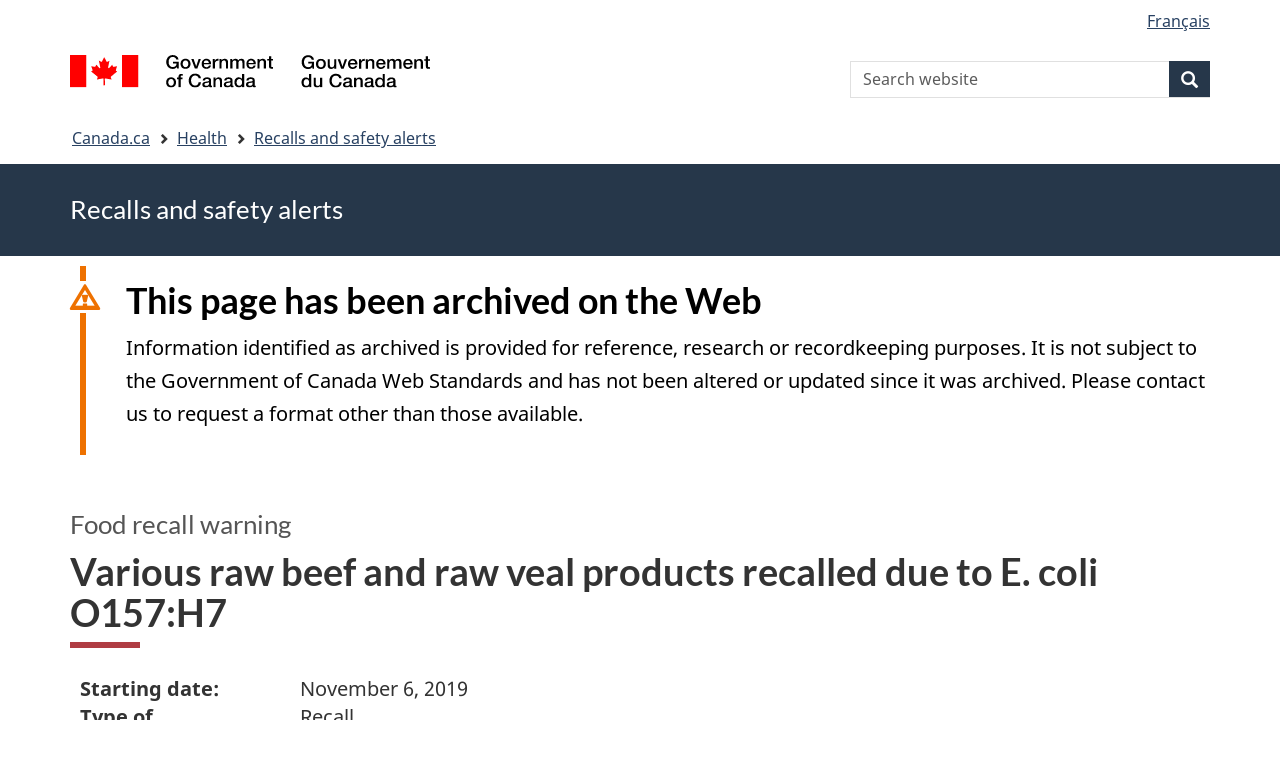

--- FILE ---
content_type: text/html; charset=UTF-8
request_url: https://recalls-rappels.canada.ca/en/alert-recall/various-raw-beef-and-raw-veal-products-recalled-due-e-coli-o157h7-0
body_size: 10452
content:
<!DOCTYPE html>
<!--[if lt IE 9]><html lang="en" dir="ltr" prefix="content: http://purl.org/rss/1.0/modules/content/  dc: http://purl.org/dc/terms/  foaf: http://xmlns.com/foaf/0.1/  og: http://ogp.me/ns#  rdfs: http://www.w3.org/2000/01/rdf-schema#  schema: http://schema.org/  sioc: http://rdfs.org/sioc/ns#  sioct: http://rdfs.org/sioc/types#  skos: http://www.w3.org/2004/02/skos/core#  xsd: http://www.w3.org/2001/XMLSchema# " class="no-js"><![endif]-->
<!--[if gt IE 8]><!-->
<html lang="en" dir="ltr" prefix="content: http://purl.org/rss/1.0/modules/content/  dc: http://purl.org/dc/terms/  foaf: http://xmlns.com/foaf/0.1/  og: http://ogp.me/ns#  rdfs: http://www.w3.org/2000/01/rdf-schema#  schema: http://schema.org/  sioc: http://rdfs.org/sioc/ns#  sioct: http://rdfs.org/sioc/types#  skos: http://www.w3.org/2004/02/skos/core#  xsd: http://www.w3.org/2001/XMLSchema# " class="no-js">
<!--<![endif]-->
  <head>
    <meta charset="utf-8" />
<script src="//assets.adobedtm.com/be5dfd287373/0127575cd23a/launch-f7c3e6060667.min.js"></script>
<script async src="https://www.googletagmanager.com/gtag/js?id=G-4G0Q3KXLHS"></script>
<script>window.dataLayer = window.dataLayer || [];function gtag(){dataLayer.push(arguments)};gtag("js", new Date());gtag("set", "developer_id.dMDhkMT", true);gtag("config", "G-4G0Q3KXLHS", {"groups":"default","linker":{"domains":["recalls-rappels.canada.ca"]},"page_placeholder":"PLACEHOLDER_page_location","allow_ad_personalization_signals":false});gtag("config", "UA-21671527-4", {"groups":"default","linker":{"domains":["recalls-rappels.canada.ca"]},"page_placeholder":"PLACEHOLDER_page_path","allow_ad_personalization_signals":false});</script>
<meta name="keywords" content="recalls, alerts, advisories, safety alerts, warnings, Food" />
<link rel="canonical" href="https://recalls-rappels.canada.ca/en/alert-recall/various-raw-beef-and-raw-veal-products-recalled-due-e-coli-o157h7-0" />
<link rel="image_src" href="/sites/default/files/2022-05/21-21-2921-RSA-Generic-TW-EN-02.png" />
<meta name="google" content="Fzix_kgZMZzHAoCK-HBQRIQI_id5sGSKx4hv4k9YGb4" />
<meta name="dcterms.title" content="Various raw beef and raw veal products recalled due to E. coli O157:H7 - Recalls, advisories and safety alerts – Canada.ca" />
<meta name="dcterms.creator" content="Government of Canada, Health Canada, Communications and Public Affairs Branch, Public Affairs Directorate" />
<meta name="dcterms.subject" content="Food" title="gccore" />
<meta name="dcterms.publisher" content="Government of Canada, Health Canada, CFIA" />
<meta name="dcterms.language" content="eng" title="ISO639-2/T" />
<meta name="dcterms.accessRights" content="2" />
<meta name="dcterms.modified" content="2019-11-06" title="W3CDTF" />
<meta name="dcterms.issued" content="2021-08-24" title="W3CDTF" />
<meta name="dcterms.spatial" content="Canada" />
<meta data-gc-analytics-owner="CFIA|N/A|N/A|N/A" />
<meta data-gc-analytics-topic="Food|N/A|N/A|N/A" />
<meta name="Generator" content="Drupal 10 (https://www.drupal.org)" />
<meta name="MobileOptimized" content="width" />
<meta name="HandheldFriendly" content="true" />
<meta name="viewport" content="width=device-width, initial-scale=1.0" />
<noscript><link rel="stylesheet" href="/libraries/wet-boew/css/noscript.min.css" />
</noscript><meta name="robots" content="noindex, nofollow" />
<meta name="dcterms.service" content="HC-SC_Recalls-Rappels" />
<link rel="icon" href="/themes/custom/gcext_wxt/favicon.ico" type="image/vnd.microsoft.icon" />
<link rel="alternate" hreflang="en" href="https://recalls-rappels.canada.ca/en/alert-recall/various-raw-beef-and-raw-veal-products-recalled-due-e-coli-o157h7-0" />

    <title>Various raw beef and raw veal products recalled due to E. coli O157:H7 - Canada.ca</title>
    <link rel="stylesheet" media="all" href="/sites/default/files/css/css_1FCDnbD1fNlE5kHM3tD7TAPniONw6b0LZlEJCPGxppY.css?delta=0&amp;language=en&amp;theme=gcext_wxt&amp;include=eJxlykEKgEAIAMAPGT5p0XArSlxUsP19nbp0HYbNMtJpYHdSKfMTYkaKIlMIlHA318bf-wnUne062Mkn5i4qy7a-6wGYkiSK" />
<link rel="stylesheet" media="all" href="/sites/default/files/css/css_WibVqX-D8pjqOQVxMNk0RIJrC1huYpnOo4oqBpg2Irw.css?delta=1&amp;language=en&amp;theme=gcext_wxt&amp;include=eJxlykEKgEAIAMAPGT5p0XArSlxUsP19nbp0HYbNMtJpYHdSKfMTYkaKIlMIlHA318bf-wnUne062Mkn5i4qy7a-6wGYkiSK" />

    <script src="https://use.fontawesome.com/releases/v5.13.1/js/all.js" defer crossorigin="anonymous"></script>
<script src="https://use.fontawesome.com/releases/v5.13.1/js/v4-shims.js" defer crossorigin="anonymous"></script>

  </head>
  <body class="path-node page-node-type-recall has-glyphicons gcext-wxt theme-gcweb">
    <nav>
      <ul id="wb-tphp">
        <li class="wb-slc">
          <a class="wb-sl" href="#wb-cont">
            Skip to main content
          </a>
        </li>
        <li class="wb-slc">
          <a class="wb-sl" href="#wb-info">
            Skip to "About government"
          </a>
        </li>
      </ul>
    </nav>
    
      <div class="dialog-off-canvas-main-canvas" data-off-canvas-main-canvas>
    
  
        <header class="navbar navbar-default" id="navbar">
      <div id="wb-bnr" class="container">
        <div class="row">
          <section id="wb-lng" class="col-xs-3 col-sm-12 pull-right text-right">
            <h2 class="wb-inv">Language selection</h2>
              <div class="region region-language-toggle">
    <section class="language-switcher-language-url block block-wxt-library block-wxt-language-blocklanguage-interface clearfix" id="block-gcext-wxt-languageswitcher" data-block-plugin-id="wxt_language_block:language_interface">
  
    

      <ul class="links list-inline mrgn-bttm-none">                    <li data-drupal-language="fr" data-drupal-link-system-path="node/44588" class="fr"><a href="/fr/node/44588" class="language-link" lang="fr" hreflang="fr" data-drupal-link-system-path="node/44588"><span class="hidden-xs">Français</span><abbr title="Français" class="visible-xs h3 mrgn-tp-sm mrgn-bttm-0 text-uppercase">fr</abbr></a></li></ul>
  </section>

  </div>

          </section>
            <div class="region col-xs-9 col-sm-5 col-md-4 region-banner">
      <div class="brand">
    <a href="https://canada.ca">
      <img id="header-logo" src='/libraries/theme-gcweb/assets/sig-blk-en.svg' alt="Government of Canada" />
    </a>
  </div>

  </div>

            <div class="region col-lg-offset-4 col-md-offset-4 col-sm-offset-2 col-xs-12 col-sm-5 col-md-4 region-search">
    <section  class="wxt-search-api-block-form block clearfix text-right" data-drupal-selector="wxt-search-api-block-form" novalidate="novalidate" id="wb-srch" data-block-plugin-id="wxt_search_form_block">
	
			<h2 class="block-title">Search</h2>
		

			<form action="/en/search/site" method="get" id="wxt-search-api-block-form" accept-charset="UTF-8" class="search-form search-block-form form-inline" role="search">
  <div class="form-item js-form-item form-type-search js-form-type-search form-item-search-api-fulltext js-form-item-search-api-fulltext form-no-label form-group">
      <label for="wb-srch-q" class="control-label sr-only">Search Website</label>
  
  
  <input data-drupal-selector="wb-srch-q" class="form-search form-control" placeholder="Search website" type="search" id="wb-srch-q" name="search_api_fulltext" value="" size="27" maxlength="128" />

  
  
  </div>
<div class="submit form-group js-form-wrapper form-wrapper" data-drupal-selector="edit-submit-container" id="edit-submit-container"><button class="btn-primary button js-form-submit form-submit btn icon-before" data-drupal-selector="wb-srch-sub" type="submit" id="wb-srch-sub" name="op" value="" title="Search"><span class="icon glyphicon glyphicon-search" aria-hidden="true"></span><span class="wb-inv">Search</span></button></div>

</form>

	</section>

  </div>

        </div>
      </div>
      <nav class="site-menu">
              <nav id="wb-bc" property="breadcrumb" aria-labelledby="breadcrumbTitle">
    <h2 id="breadcrumbTitle">You are here</h2>
    <div class="container">
      <ol class="breadcrumb">
                  <li >
                          <a href="https://www.canada.ca/en.html">Canada.ca</a>
                      </li>
                  <li >
                          <a href="https://www.canada.ca/en/services/health.html">Health</a>
                      </li>
                  <li >
                          <a href="/en">Recalls and safety alerts</a>
                      </li>
              </ol>
  </div>
</nav>



      </nav>
        <div class="region region-breadcrumb">
    
<div id="block-rsamsheader" data-block-plugin-id="block_content:04f07751-34db-4cb9-acea-056a549388b5" class="block block-block-content block-block-content04f07751-34db-4cb9-acea-056a549388b5 clearfix">
  
    

      
            <div class="field field--name-body field--type-text-with-summary field--label-hidden field--item"><div class="row row-no-gutters">
<div class="col-md-12 banner-top">
<div class="container">
<p><span class="h1-not" id="title" property="name">Recalls and safety alerts </span></p>
</div>
</div>
</div>
</div>
      
  </div>

  </div>

    </header>
  

  <div class="container">
    <div class="row">

            
            
                  <main property="mainContentOfPage"  class="col-md-12 main-container container js-quickedit-main-content">

                                <div class="region region-header">
    
<div id="block-archived" data-block-plugin-id="block_content:48d2bc9a-2ca2-405e-909a-302d40d96b36" class="block block-block-content block-block-content48d2bc9a-2ca2-405e-909a-302d40d96b36 clearfix">
  
    

      
            <div class="field field--name-body field--type-text-with-summary field--label-hidden field--item"><section class="alert alert-warning wb-inview" data-inview="archived-bnr" id="archived">
  <h2>This page has been archived on the Web
  </h2>
  <p>Information identified as archived is provided for reference, research or recordkeeping purposes. It is not subject to the Government of Canada Web Standards and has not been altered or updated since it was archived. Please contact us to request a format other than those available.
  </p>
</section>
<section class="wb-overlay modal-content overlay-def wb-bar-t" id="archived-bnr">
  <header>
    <h2 class="wb-inv">Archived
    </h2>
  </header>
  <p><a href="#archived">This page has been archived on the Web.</a>
  </p>
</section></div>
      
  </div>
        <div class="h3" id="wb-cont-nav">Food recall warning</div>
  
      <h1 class="gc-thickline" id="wb-cont">
<span>  Various raw beef and raw veal products recalled due to E. coli O157:H7 </span>
</h1>
  
<div data-drupal-messages-fallback class="hidden"></div>

  </div>

              
      <section>

                
                
                                      
                  
        
                          <a id="main-content"></a>
            <div class="region region-content">
        <div class="recall-alert-body">
    
            <div class="field field--name-body field--type-text-with-summary field--label-hidden field--item"><div id="cn-centre-col-inner">
			
			
			
						
            




<div id="awr_details_container">
	
						
	
	 
	
	<dl class="dlSide width65 " id="awr_details_header_container"><dt class=" paddingNone">Starting date:</dt>
			<dd class="paddingNone">November 6, 2019</dd>				
		 
			<dt class=" paddingNone">Type of communication:</dt>
			<dd class="paddingNone">Recall</dd>				
		 
			<dt class=" paddingNone">Alert sub-type:</dt>
			<dd class="paddingNone">Updated Food Recall Warning</dd>				
		 
			<dt class=" paddingNone">Subcategory:</dt>
			<dd class="paddingNone">Microbiological - E. coli O157:H7</dd>				
		 
			<dt class=" paddingNone">Hazard classification:</dt>
			<dd class="paddingNone">Class 1</dd>				
		 
			<dt class=" paddingNone">Source of recall:</dt>
			<dd class="paddingNone">Canadian Food Inspection Agency</dd>				
		 
			<dt class=" paddingNone">Recalling firm:</dt>
			<dd class="paddingNone">Al-Ghani Halal Meat, Al-Marwa Halal Meat, Choice Wholesale Meats Ltd.</dd>				
		 
			<dt class=" paddingNone">Distribution:</dt>
			<dd class="paddingNone">Ontario</dd>				
		 
			<dt class=" paddingNone">Extent of the product distribution:</dt>
			<dd class="paddingNone">Retail</dd>				
		 
			<dt class=" paddingNone">CFIA reference number:</dt>
			<dd class="paddingNone">13432</dd>				
			</dl><div class="clearfix"></div>
	
	<br>
    Last updated: <span>2019-11-27</span>
	<div class="clearfix"></div>
	
	
		
	<div class="clearfix"></div>
	
			
		<ul class="anchor"><li><a href="#details-details">
									Advisory details						</a>
					</li>
							
							 
					<li><a href="#you-vous">
									What you should do						</a>
					</li>
							
							 
					<li><a href="#who-personnes">
									Who is affected						</a>
					</li>
							
							 
					<li><a href="#background-contexte">
									Background						</a>
					</li>
							
							 
					<li><a href="#related-connexe">
									Related AWRs						</a>
					</li>
							
							 
					<li><a href="#media-medias">
									Media enquiries						</a>
					</li>
							
				
		</ul><div class="clearfix"></div>
		
	<div class="clearfix"></div>				
						
			<h2 class="mrgn-bttm-sm mrgn-tp-sm" id="details-details">Advisory details</h2>		
			
			<p>Ottawa, November 6, 2019 - The food recall warning issued on November 5, 2019 has been updated to include additional product information. This additional information was identified during the Canadian Food Inspection Agency's (CFIA) food safety investigation.</p>

<p>Industry is recalling various raw beef and raw veal products from the marketplace due to possible <em lang="la">E. coli</em> O157:H7 contamination.  Consumers should not consume and distributors, retailers and food service establishments such as hotels, restaurants, cafeterias, hospitals and nursing homes should not sell or use the recalled products described below.</p>

<p>The following products have been sold as indicated in the table below.</p>

<div></div>

<h2>Recalled products</h2>

<h3>Recalled products – Consumer</h3>

<table class="table table-bordered table gc-table provisional table"><thead><tr class="active"><th>Brand</th>
<th>Product</th>
<th>Size</th>
<th>UPC</th>
<th>Codes</th>
<th>Additional Information / Distribution</th>
</tr></thead><tr><td data-label="Brand">None – <br>
Al-Ghani Halal Meat</td>
<td data-label="Product">All Beef products</td>
<td data-label="Size">Variable<br>
(Clerk Served)</td>
<td data-label="UPC">None</td>
<td data-label="Codes">All units sold from November 21, 2018 up to and including December 15, 2018 and <br>
May 18, 2019 up to and including July 9, 2019</td>
<td data-label="Additional Information / Distribution">Sold at Al-Ghani Halal Meat, 125 Dundas St. E., Mississauga, ON </td>
</tr><tr><td data-label="Brand">None – <br>
Al-Ghani Halal Meat</td>
<td data-label="Product">All Veal products</td>
<td data-label="Size">Variable<br>
(Clerk Served)</td>
<td data-label="UPC">None</td>
<td data-label="Codes">All units sold from November 20, 2018 up to and including December 4, 2018 and <br>
May 28, 2019 up to and including June 27, 2019</td>
<td data-label="Additional Information / Distribution">Sold at Al-Ghani Halal Meat, 125 Dundas St. E., Mississauga, ON </td>
</tr><tr><td data-label="Brand">None – <br>
Al Marwa Halal Meat</td>
<td data-label="Product">Beef Boneless</td>
<td data-label="Size">Variable<br>
(Clerk Served)</td>
<td data-label="UPC">Starts with<br><span class="nowrap">0 200013</span></td>
<td data-label="Codes">All units sold with PACKED ON 18 NOV 21 up to and including 18 DEC 15 and <br>
19 MAY 18 up to and including 19 JUL 09</td>
<td data-label="Additional Information / Distribution">Sold at Al-Marwa Halal Meat, 20 Red Maple Dr., #6, Brampton, ON</td>
</tr><tr><td data-label="Brand">None – <br>
Al Marwa Halal Meat</td>
<td data-label="Product">Veal Boneles</td>
<td data-label="Size">Variable<br>
(Clerk Served)</td>
<td data-label="UPC">Starts with<br><span class="nowrap">0 200002</span></td>
<td data-label="Codes">All units sold with PACKED ON 18 NOV 20 up to and including 18 DEC 04 and <br>
19 MAY 28 up to and including 19 JUN 27</td>
<td data-label="Additional Information / Distribution">Sold at Al-Marwa Halal Meat, 20 Red Maple Dr., #6, Brampton, ON</td>
</tr><tr><td data-label="Brand">None – <br>
Al Marwa Halal Meat</td>
<td data-label="Product">Steak</td>
<td data-label="Size">Variable<br>
(Clerk Served)</td>
<td data-label="UPC">Starts with<br><span class="nowrap">0 200015</span></td>
<td data-label="Codes">All units sold with PACKED ON 18 NOV 21 up to and including 18 DEC 15 and <br>
19 MAY 18 up to and including 19 JUL 09</td>
<td data-label="Additional Information / Distribution">Sold at Al-Marwa Halal Meat, 20 Red Maple Dr., #6, Brampton, ON</td>
</tr><tr><td data-label="Brand">None – <br>
Al Marwa Halal Meat</td>
<td data-label="Product">Open Meat</td>
<td data-label="Size">Variable<br>
(Clerk Served)</td>
<td data-label="UPC">Starts with<br><span class="nowrap">0 200040</span></td>
<td data-label="Codes">All units sold with PACKED ON 18 NOV 21 up to and including 18 DEC 15 and <br>
19 MAY 18 up to and including 19 JUL 09</td>
<td data-label="Additional Information / Distribution">Sold at Al-Marwa Halal Meat, 20 Red Maple Dr., #6, Brampton, ON</td>
</tr><tr><td data-label="Brand">None – <br>
Al Marwa Halal Meat</td>
<td data-label="Product">Beef With Bone</td>
<td data-label="Size">Variable<br>
(Clerk Served)</td>
<td data-label="UPC">Starts with<br><span class="nowrap">0 200014</span></td>
<td data-label="Codes">All units sold with PACKED ON 18 NOV 21 up to and including 18 DEC 15 and <br>
19 MAY 18 up to and including 19 JUL 09</td>
<td data-label="Additional Information / Distribution">Sold at Al-Marwa Halal Meat, 20 Red Maple Dr., #6, Brampton, ON</td>
</tr><tr><td data-label="Brand">None – <br>
Al Marwa Halal Meat</td>
<td data-label="Product">Lean Ground Beef</td>
<td data-label="Size">Variable<br>
(Clerk Served)</td>
<td data-label="UPC">Starts with<br><span class="nowrap">0 200016</span></td>
<td data-label="Codes">All units sold with PACKED ON 18 NOV 21 up to and including 18 DEC 15 and <br>
19 MAY 18 up to and including 19 JUL 09</td>
<td data-label="Additional Information / Distribution">Sold at Al-Marwa Halal Meat, 20 Red Maple Dr., #6, Brampton, ON</td>
</tr><tr><td data-label="Brand">None – <br>
Al Marwa Halal Meat</td>
<td data-label="Product">Nihari With Bone</td>
<td data-label="Size">Variable<br>
(Clerk Served)</td>
<td data-label="UPC">Starts with<br><span class="nowrap">0 200027</span></td>
<td data-label="Codes">All units sold with PACKED ON 18 NOV 20 up to and including 18 DEC 15 and <br>
19 MAY 18 up to and including 19 JUL 09</td>
<td data-label="Additional Information / Distribution">Sold at Al-Marwa Halal Meat, 20 Red Maple Dr., #6, Brampton, ON</td>
</tr><tr><td data-label="Brand">None – <br>
Al Marwa Halal Meat</td>
<td data-label="Product">Veal T-Bone</td>
<td data-label="Size">Variable<br>
(Clerk Served)</td>
<td data-label="UPC">Starts with<br><span class="nowrap">0 200001</span></td>
<td data-label="Codes">All units sold with PACKED ON 18 NOV 20 up to and including 18 DEC 04 and <br>
19 MAY 28 up to and including 19 JUN 27</td>
<td data-label="Additional Information / Distribution">Sold at Al-Marwa Halal Meat, 20 Red Maple Dr., #6, Brampton, ON</td>
</tr><tr><td data-label="Brand">None – <br>
Al Marwa Halal Meat</td>
<td data-label="Product">Reg Veal Bone</td>
<td data-label="Size">Variable<br>
(Clerk Served)</td>
<td data-label="UPC">Starts with<br><span class="nowrap">0 200004</span></td>
<td data-label="Codes">All units sold with PACKED ON 18 NOV 20 up to and including 18 DEC 04 and <br>
19 MAY 28 up to and including 19 JUN 27</td>
<td data-label="Additional Information / Distribution">Sold at Al-Marwa Halal Meat, 20 Red Maple Dr., #6, Brampton, ON</td>
</tr><tr><td data-label="Brand">None – <br>
Al Marwa Halal Meat</td>
<td data-label="Product">Medium Ground Beef</td>
<td data-label="Size">Variable<br>
(Clerk Served)</td>
<td data-label="UPC">Starts with<br><span class="nowrap">0 200017</span></td>
<td data-label="Codes">All units sold with PACKED ON 18 NOV 20 up to and including 18 DEC 15 and <br>
19 MAY 18 up to and including 19 JUL 09</td>
<td data-label="Additional Information / Distribution">Sold at Al-Marwa Halal Meat, 20 Red Maple Dr., #6, Brampton, ON</td>
</tr><tr><td data-label="Brand">None – <br>
Al Marwa Halal Meat</td>
<td data-label="Product">Nihari Bnless</td>
<td data-label="Size">Variable<br>
(Clerk Served)</td>
<td data-label="UPC">Starts with<br><span class="nowrap">0 200028</span></td>
<td data-label="Codes">All units sold with PACKED ON 18 NOV 20 up to and including 18 DEC 15 and <br>
19 MAY 18 up to and including 19 JUL 09</td>
<td data-label="Additional Information / Distribution">Sold at Al-Marwa Halal Meat, 20 Red Maple Dr., #6, Brampton, ON</td>
</tr><tr><td data-label="Brand">None – <br>
Al Marwa Halal Meat</td>
<td data-label="Product">Beef Liver</td>
<td data-label="Size">Variable<br>
(Clerk Served)</td>
<td data-label="UPC">Starts with<br><span class="nowrap">0 200030</span></td>
<td data-label="Codes">All units sold with PACKED ON 19 MAY 31 up to and including  19 JUN 14</td>
<td data-label="Additional Information / Distribution">Sold at Al-Marwa Halal Meat, 20 Red Maple Dr., #6, Brampton, ON</td>
</tr><tr><td data-label="Brand">None - Choice Wholesale Meats Ltd.</td>
<td data-label="Product">Veal Rack Bone-In Frenched</td>
<td data-label="Size">Variable (vacuum-packed, frozen)</td>
<td data-label="UPC">Serial # 001930954777</td>
<td data-label="Codes">All "Packed Dates" from 2019-JN-06 to 2019-AU-08</td>
<td data-label="Additional Information / Distribution">Sold at Choice Wholesale Meats Ltd., 2877 Dufferin St., Toronto, ON</td>
</tr></table><h2 class="mrgn-bttm-sm mrgn-tp-sm" id="you-vous">What you should do</h2>		
			
			<p>If you think you became sick from consuming a recalled product, call your doctor.</p>

<p>Check to see if you have the recalled products in your home or establishment. Recalled products should be thrown out or returned to the location where they were purchased.</p>

<p>Food contaminated with <em lang="la">E. coli</em> O157:H7 may not look or smell spoiled but can still make you sick. Symptoms can include nausea, vomiting, mild to severe abdominal cramps and watery to bloody diarrhea. In severe cases of illness, some people may have seizures or strokes, need blood transfusions and kidney dialysis or live with permanent kidney damage. In severe cases of illness, people may die.</p>

<ul><li><a href="http://www.inspection.gc.ca/eng/1331151916451/1331152055552">Learn more about the health risks</a></li>
<li><a href="http://www.inspection.gc.ca/eng/1299856061207/1299856119191">Sign up for recall notifications by email and follow us on social media</a></li>
<li><a href="http://www.inspection.gc.ca/eng/1374439778888/1374821384212">View our detailed explanation of the food safety investigation and recall process</a></li>
<li><a href="http://www.inspection.gc.ca/eng/1299860523723/1299860643049">Report a food safety or labelling concern</a></li>
</ul><h2 class="mrgn-bttm-sm mrgn-tp-sm" id="who-personnes">Who is affected</h2>		
			
			<p>There have been no reported illnesses associated with the consumption of these products.</p>					
								
				
						
			<h2 class="mrgn-bttm-sm mrgn-tp-sm" id="background-contexte">Background</h2>		
			
			<p>This recall was triggered by the CFIA's inspection activities. The CFIA is conducting a food safety investigation, which may lead to the recall of other products. If other high-risk products are recalled, the CFIA will notify the public through updated Food Recall Warnings.</p>

<p>The CFIA is verifying that industry is removing the recalled products from the marketplace.</p>					
								
				
					
			<h2 class="mrgn-bttm-sm mrgn-tp-sm" id="related-connexe">Related AWRs</h2>            
			<div id="recent_awrs_table">
                                                                <div>
                    <div></div>
                        
                    <div>
                                                <div alt data-embed-button="media_browser" data-entity-embed-display="media_image" data-entity-embed-display-settings='{"image_style":"","image_link":""}' data-entity-type="media" data-entity-uuid="a2244b70-294d-4384-809d-c006ee94f13b" title="advisory_cat_1_24px.png" data-langcode="en" class="embedded-entity">  <img src="/sites/default/files/migrated/recall-alert-rappel-avis/img/advisorycat124px_17088.png" title="advisory_cat_1_24px.png" typeof="foaf:Image" class="img-responsive" alt>

</div>
</div>
                    
                    <div>
                    	<div>
                            <p class="awr_title">
                            	<a data-entity-substitution="canonical" data-entity-type="node" data-entity-uuid="ba8f88ed-3cef-470f-8fad-a28191129552" href="/en/alert-recall/various-raw-beef-and-raw-veal-products-recalled-due-e-coli-o157h7-3" title="  Various raw beef and raw veal products recalled due to E. coli O157:H7 ">
                            		Various raw beef and raw veal products recalled due to E. coli O157:H7                            	</a>
                            </p>
                            <p class="awr_info">2019-11-05 | Food</p>
                        </div>
                    </div>
                    
                    <div></div>              
                    
                    <div>
                        <div>
                            <span>Recall</span>
                        </div>                            
                    </div>
                    
                    <div></div>                  
                </div>
                                <div>
                    <div></div>
                        
                    <div>
                                                <div alt data-embed-button="media_browser" data-entity-embed-display="media_image" data-entity-embed-display-settings='{"image_style":"","image_link":""}' data-entity-type="media" data-entity-uuid="49bf796b-a9d1-408b-8c89-4dd855a9e90a" title="advisory_cat_1_24px.png" data-langcode="en" class="embedded-entity">  <img src="/sites/default/files/migrated/recall-alert-rappel-avis/img/advisorycat124px_17089.png" title="advisory_cat_1_24px.png" typeof="foaf:Image" class="img-responsive" alt>

</div>
</div>
                    
                    <div>
                    	<div>
                            <p class="awr_title">
                            	<a data-entity-substitution="canonical" data-entity-type="node" data-entity-uuid="898bad5c-778b-47b8-9090-45aa6a900c86" href="/en/alert-recall/various-raw-beef-and-raw-veal-products-recalled-due-e-coli-o157h7" title="  Various raw beef and raw veal products recalled due to E. coli O157:H7 ">
                            		Various raw beef and raw veal products recalled due to E. coli O157:H7                            	</a>
                            </p>
                            <p class="awr_info">2019-11-04 | Food</p>
                        </div>
                    </div>
                    
                    <div></div>              
                    
                    <div>
                        <div>
                            <span>Recall</span>
                        </div>                            
                    </div>
                    
                    <div></div>                  
                </div>
                                <div>
                    <div></div>
                        
                    <div>
                                                <div alt data-embed-button="media_browser" data-entity-embed-display="media_image" data-entity-embed-display-settings='{"image_style":"","image_link":""}' data-entity-type="media" data-entity-uuid="b47e0867-7df9-4269-b669-9dfcf90d2238" title="advisory_cat_1_24px.png" data-langcode="en" class="embedded-entity">  <img src="/sites/default/files/migrated/recall-alert-rappel-avis/img/advisorycat124px_17090.png" title="advisory_cat_1_24px.png" typeof="foaf:Image" class="img-responsive" alt>

</div>
</div>
                    
                    <div>
                    	<div>
                            <p class="awr_title">
                            	<a data-entity-substitution="canonical" data-entity-type="node" data-entity-uuid="848ef4ad-9c98-4f1d-bce3-e9009de41af8" href="/en/alert-recall/various-raw-beef-and-raw-veal-products-recalled-due-e-coli-o157h7-1" title="  Various raw beef and raw veal products recalled due to E. coli O157:H7 ">
                            		Various raw beef and raw veal products recalled due to E. coli O157:H7                            	</a>
                            </p>
                            <p class="awr_info">2019-10-30 | Food</p>
                        </div>
                    </div>
                    
                    <div></div>              
                    
                    <div>
                        <div>
                            <span>Recall</span>
                        </div>                            
                    </div>
                    
                    <div></div>                  
                </div>
                                <div>
                    <div></div>
                        
                    <div>
                                                <div alt data-embed-button="media_browser" data-entity-embed-display="media_image" data-entity-embed-display-settings='{"image_style":"","image_link":""}' data-entity-type="media" data-entity-uuid="73c8d05c-c277-4c8a-83de-148075e84727" title="advisory_cat_1_24px.png" data-langcode="en" class="embedded-entity">  <img src="/sites/default/files/migrated/recall-alert-rappel-avis/img/advisorycat124px_17091.png" title="advisory_cat_1_24px.png" typeof="foaf:Image" class="img-responsive" alt>

</div>
</div>
                    
                    <div>
                    	<div>
                            <p class="awr_title">
                            	<a data-entity-substitution="canonical" data-entity-type="node" data-entity-uuid="b2f4d410-c1f5-42c9-8077-e8a127f56e2e" href="/en/alert-recall/various-raw-beef-and-raw-veal-products-recalled-due-e-coli-o157h7-2" title="  Various raw beef and raw veal products recalled due to E. coli O157:H7 ">
                            		Various raw beef and raw veal products recalled due to E. coli O157:H7                            	</a>
                            </p>
                            <p class="awr_info">2019-10-29 | Food</p>
                        </div>
                    </div>
                    
                    <div></div>              
                    
                    <div>
                        <div>
                            <span>Recall</span>
                        </div>                            
                    </div>
                    
                    <div></div>                  
                </div>
                                <div>
                    <div></div>
                        
                    <div>
                                                <div alt data-embed-button="media_browser" data-entity-embed-display="media_image" data-entity-embed-display-settings='{"image_style":"","image_link":""}' data-entity-type="media" data-entity-uuid="19c9474e-de65-46b4-8832-96aacd097700" title="advisory_cat_1_24px.png" data-langcode="en" class="embedded-entity">  <img src="/sites/default/files/migrated/recall-alert-rappel-avis/img/advisorycat124px_17092.png" title="advisory_cat_1_24px.png" typeof="foaf:Image" class="img-responsive" alt>

</div>
</div>
                    
                    <div>
                    	<div>
                            <p class="awr_title">
                            	<a data-entity-substitution="canonical" data-entity-type="node" data-entity-uuid="3a1d0208-eb40-4ee9-addd-414e9c1f300b" href="/en/alert-recall/various-raw-beef-and-raw-veal-products-recalled-due-e-coli-o157h7-12" title="  Various raw beef and raw veal products recalled due to E. coli O157:H7 ">
                            		Various raw beef and raw veal products recalled due to E. coli O157:H7                            	</a>
                            </p>
                            <p class="awr_info">2019-10-28 | Food</p>
                        </div>
                    </div>
                    
                    <div></div>              
                    
                    <div>
                        <div>
                            <span>Recall</span>
                        </div>                            
                    </div>
                    
                    <div></div>                  
                </div>
                                <div>
                    <div></div>
                        
                    <div>
                                                <div alt data-embed-button="media_browser" data-entity-embed-display="media_image" data-entity-embed-display-settings='{"image_style":"","image_link":""}' data-entity-type="media" data-entity-uuid="9854e0b4-67c9-4b91-89a4-03d21e088bdc" title="advisory_cat_1_24px.png" data-langcode="en" class="embedded-entity">  <img src="/sites/default/files/migrated/recall-alert-rappel-avis/img/advisorycat124px_17093.png" title="advisory_cat_1_24px.png" typeof="foaf:Image" class="img-responsive" alt>

</div>
</div>
                    
                    <div>
                    	<div>
                            <p class="awr_title">
                            	<a data-entity-substitution="canonical" data-entity-type="node" data-entity-uuid="c3e5546f-1830-484a-a330-8a5a1f2684ed" href="/en/alert-recall/various-raw-beef-and-raw-veal-products-recalled-due-e-coli-o157h7-20" title="  Various raw beef and raw veal products recalled due to E. coli O157:H7 ">
                            		Various raw beef and raw veal products recalled due to E. coli O157:H7                            	</a>
                            </p>
                            <p class="awr_info">2019-10-25 | Food</p>
                        </div>
                    </div>
                    
                    <div></div>              
                    
                    <div>
                        <div>
                            <span>Recall</span>
                        </div>                            
                    </div>
                    
                    <div></div>                  
                </div>
                                <div>
                    <div></div>
                        
                    <div>
                                                <div alt data-embed-button="media_browser" data-entity-embed-display="media_image" data-entity-embed-display-settings='{"image_style":"","image_link":""}' data-entity-type="media" data-entity-uuid="09a15aca-0545-4b61-885a-04383f9e006b" title="advisory_cat_1_24px.png" data-langcode="en" class="embedded-entity">  <img src="/sites/default/files/migrated/recall-alert-rappel-avis/img/advisorycat124px_17094.png" title="advisory_cat_1_24px.png" typeof="foaf:Image" class="img-responsive" alt>

</div>
</div>
                    
                    <div>
                    	<div>
                            <p class="awr_title">
                            	<a data-entity-substitution="canonical" data-entity-type="node" data-entity-uuid="4e600c2f-ae94-4335-a6b7-74e28657c5d7" href="/en/alert-recall/various-raw-beef-and-raw-veal-products-recalled-due-e-coli-o157h7-13" title="  Various raw beef and raw veal products recalled due to E. coli O157:H7 ">
                            		Various raw beef and raw veal products recalled due to E. coli O157:H7                            	</a>
                            </p>
                            <p class="awr_info">2019-10-24 | Food</p>
                        </div>
                    </div>
                    
                    <div></div>              
                    
                    <div>
                        <div>
                            <span>Recall</span>
                        </div>                            
                    </div>
                    
                    <div></div>                  
                </div>
                                <div>
                    <div></div>
                        
                    <div>
                                                <div alt data-embed-button="media_browser" data-entity-embed-display="media_image" data-entity-embed-display-settings='{"image_style":"","image_link":""}' data-entity-type="media" data-entity-uuid="a624a53f-f0b0-4e89-8822-70dd69c6cb90" title="advisory_cat_1_24px.png" data-langcode="en" class="embedded-entity">  <img src="/sites/default/files/migrated/recall-alert-rappel-avis/img/advisorycat124px_17095.png" title="advisory_cat_1_24px.png" typeof="foaf:Image" class="img-responsive" alt>

</div>
</div>
                    
                    <div>
                    	<div>
                            <p class="awr_title">
                            	<a data-entity-substitution="canonical" data-entity-type="node" data-entity-uuid="63ea657c-396a-4a43-9fdb-6afd63efb814" href="/en/alert-recall/various-raw-beef-and-raw-veal-products-recalled-due-e-coli-o157h7-14" title="  Various raw beef and raw veal products recalled due to E. coli O157:H7 ">
                            		Various raw beef and raw veal products recalled due to E. coli O157:H7                            	</a>
                            </p>
                            <p class="awr_info">2019-10-23 | Food</p>
                        </div>
                    </div>
                    
                    <div></div>              
                    
                    <div>
                        <div>
                            <span>Recall</span>
                        </div>                            
                    </div>
                    
                    <div></div>                  
                </div>
                                <div>
                    <div></div>
                        
                    <div>
                                                <div alt data-embed-button="media_browser" data-entity-embed-display="media_image" data-entity-embed-display-settings='{"image_style":"","image_link":""}' data-entity-type="media" data-entity-uuid="d4bae06b-779a-499a-8848-91ca3e3624be" title="advisory_cat_1_24px.png" data-langcode="en" class="embedded-entity">  <img src="/sites/default/files/migrated/recall-alert-rappel-avis/img/advisorycat124px_17096.png" title="advisory_cat_1_24px.png" typeof="foaf:Image" class="img-responsive" alt>

</div>
</div>
                    
                    <div>
                    	<div>
                            <p class="awr_title">
                            	<a data-entity-substitution="canonical" data-entity-type="node" data-entity-uuid="ea9728b1-d3bc-46e6-82f3-3073fde3cba0" href="/en/alert-recall/various-raw-beef-and-raw-veal-products-recalled-due-e-coli-o157h7-21" title="  Various raw beef and raw veal products recalled due to E. coli O157:H7 ">
                            		Various raw beef and raw veal products recalled due to E. coli O157:H7                            	</a>
                            </p>
                            <p class="awr_info">2019-10-22 | Food</p>
                        </div>
                    </div>
                    
                    <div></div>              
                    
                    <div>
                        <div>
                            <span>Recall</span>
                        </div>                            
                    </div>
                    
                    <div></div>                  
                </div>
                                <div>
                    <div></div>
                        
                    <div>
                                                <div alt data-embed-button="media_browser" data-entity-embed-display="media_image" data-entity-embed-display-settings='{"image_style":"","image_link":""}' data-entity-type="media" data-entity-uuid="30f426e9-b20e-473d-9f62-02427a5b9103" title="advisory_cat_1_24px.png" data-langcode="en" class="embedded-entity">  <img src="/sites/default/files/migrated/recall-alert-rappel-avis/img/advisorycat124px_17097.png" title="advisory_cat_1_24px.png" typeof="foaf:Image" class="img-responsive" alt>

</div>
</div>
                    
                    <div>
                    	<div>
                            <p class="awr_title">
                            	<a data-entity-substitution="canonical" data-entity-type="node" data-entity-uuid="8459f27d-34cc-4aaa-a851-8c2396053041" href="/en/alert-recall/various-raw-beef-and-raw-veal-products-recalled-due-e-coli-o157h7-22" title="  Various raw beef and raw veal products recalled due to E. coli O157:H7 ">
                            		Various raw beef and raw veal products recalled due to E. coli O157:H7                            	</a>
                            </p>
                            <p class="awr_info">2019-10-21 | Food</p>
                        </div>
                    </div>
                    
                    <div></div>              
                    
                    <div>
                        <div>
                            <span>Recall</span>
                        </div>                            
                    </div>
                    
                    <div></div>                  
                </div>
                                <div>
                    <div></div>
                        
                    <div>
                                                <div alt data-embed-button="media_browser" data-entity-embed-display="media_image" data-entity-embed-display-settings='{"image_style":"","image_link":""}' data-entity-type="media" data-entity-uuid="ccfe1823-6dff-453b-be49-72e343d8bc1c" title="advisory_cat_1_24px.png" data-langcode="en" class="embedded-entity">  <img src="/sites/default/files/migrated/recall-alert-rappel-avis/img/advisorycat124px_17098.png" title="advisory_cat_1_24px.png" typeof="foaf:Image" class="img-responsive" alt>

</div>
</div>
                    
                    <div>
                    	<div>
                            <p class="awr_title">
                            	<a data-entity-substitution="canonical" data-entity-type="node" data-entity-uuid="8651fe67-a575-4a45-991d-44b2b232746e" href="/en/alert-recall/various-raw-beef-and-raw-veal-products-recalled-due-e-coli-o157h7-15" title="  Various raw beef and raw veal products recalled due to E. coli O157:H7 ">
                            		Various raw beef and raw veal products recalled due to E. coli O157:H7                            	</a>
                            </p>
                            <p class="awr_info">2019-10-19 | Food</p>
                        </div>
                    </div>
                    
                    <div></div>              
                    
                    <div>
                        <div>
                            <span>Recall</span>
                        </div>                            
                    </div>
                    
                    <div></div>                  
                </div>
                                <div>
                    <div></div>
                        
                    <div>
                                                <div alt data-embed-button="media_browser" data-entity-embed-display="media_image" data-entity-embed-display-settings='{"image_style":"","image_link":""}' data-entity-type="media" data-entity-uuid="0b9e492b-4263-447f-9d75-40aa5658edb7" title="advisory_cat_1_24px.png" data-langcode="en" class="embedded-entity">  <img src="/sites/default/files/migrated/recall-alert-rappel-avis/img/advisorycat124px_17099.png" title="advisory_cat_1_24px.png" typeof="foaf:Image" class="img-responsive" alt>

</div>
</div>
                    
                    <div>
                    	<div>
                            <p class="awr_title">
                            	<a data-entity-substitution="canonical" data-entity-type="node" data-entity-uuid="ba14e5ef-4709-4ed5-8025-b6e7a1708a0e" href="/en/alert-recall/various-raw-beef-and-raw-veal-products-recalled-due-e-coli-o157h7-19" title="  Various raw beef and raw veal products recalled due to E. coli O157:H7 ">
                            		Various raw beef and raw veal products recalled due to E. coli O157:H7                            	</a>
                            </p>
                            <p class="awr_info">2019-10-18 | Food</p>
                        </div>
                    </div>
                    
                    <div></div>              
                    
                    <div>
                        <div>
                            <span>Recall</span>
                        </div>                            
                    </div>
                    
                    <div></div>                  
                </div>
                                <div>
                    <div></div>
                        
                    <div>
                                                <div alt data-embed-button="media_browser" data-entity-embed-display="media_image" data-entity-embed-display-settings='{"image_style":"","image_link":""}' data-entity-type="media" data-entity-uuid="e8423947-a6c6-4b89-864b-2571924e9d89" title="advisory_cat_1_24px.png" data-langcode="en" class="embedded-entity">  <img src="/sites/default/files/migrated/recall-alert-rappel-avis/img/advisorycat124px_17100.png" title="advisory_cat_1_24px.png" typeof="foaf:Image" class="img-responsive" alt>

</div>
</div>
                    
                    <div>
                    	<div>
                            <p class="awr_title">
                            	<a data-entity-substitution="canonical" data-entity-type="node" data-entity-uuid="c3c61263-2b2b-4b7c-8065-f01cd36024b9" href="/en/alert-recall/various-raw-beef-and-raw-veal-products-recalled-due-e-coli-o157h7-18" title="  Various raw beef and raw veal products recalled due to E. coli O157:H7 ">
                            		Various raw beef and raw veal products recalled due to E. coli O157:H7                            	</a>
                            </p>
                            <p class="awr_info">2019-10-17 | Food</p>
                        </div>
                    </div>
                    
                    <div></div>              
                    
                    <div>
                        <div>
                            <span>Recall</span>
                        </div>                            
                    </div>
                    
                    <div></div>                  
                </div>
                                <div>
                    <div></div>
                        
                    <div>
                                                <div alt data-embed-button="media_browser" data-entity-embed-display="media_image" data-entity-embed-display-settings='{"image_style":"","image_link":""}' data-entity-type="media" data-entity-uuid="ec015d0d-4751-41ee-a061-849f0df96438" title="advisory_cat_1_24px.png" data-langcode="en" class="embedded-entity">  <img src="/sites/default/files/migrated/recall-alert-rappel-avis/img/advisorycat124px_17101.png" title="advisory_cat_1_24px.png" typeof="foaf:Image" class="img-responsive" alt>

</div>
</div>
                    
                    <div>
                    	<div>
                            <p class="awr_title">
                            	<a data-entity-substitution="canonical" data-entity-type="node" data-entity-uuid="e91fadd4-1d0b-4e75-80f1-398d7bc58799" href="/en/alert-recall/various-raw-beef-and-raw-veal-products-recalled-due-e-coli-o157h7-17" title="  Various raw beef and raw veal products recalled due to E. coli O157:H7 ">
                            		Various raw beef and raw veal products recalled due to E. coli O157:H7                            	</a>
                            </p>
                            <p class="awr_info">2019-10-16 | Food</p>
                        </div>
                    </div>
                    
                    <div></div>              
                    
                    <div>
                        <div>
                            <span>Recall</span>
                        </div>                            
                    </div>
                    
                    <div></div>                  
                </div>
                                <div>
                    <div></div>
                        
                    <div>
                                                <div alt data-embed-button="media_browser" data-entity-embed-display="media_image" data-entity-embed-display-settings='{"image_style":"","image_link":""}' data-entity-type="media" data-entity-uuid="0dcb5800-e5a6-4127-b463-90677ba34fbe" title="advisory_cat_1_24px.png" data-langcode="en" class="embedded-entity">  <img src="/sites/default/files/migrated/recall-alert-rappel-avis/img/advisorycat124px_17102.png" title="advisory_cat_1_24px.png" typeof="foaf:Image" class="img-responsive" alt>

</div>
</div>
                    
                    <div>
                    	<div>
                            <p class="awr_title">
                            	<a data-entity-substitution="canonical" data-entity-type="node" data-entity-uuid="032cef59-4b60-42e2-b429-e3aa87df9cdb" href="/en/alert-recall/various-raw-beef-and-raw-veal-products-recalled-due-e-coli-o157h7-16" title="  Various raw beef and raw veal products recalled due to E. coli O157:H7 ">
                            		Various raw beef and raw veal products recalled due to E. coli O157:H7                            	</a>
                            </p>
                            <p class="awr_info">2019-10-15 | Food</p>
                        </div>
                    </div>
                    
                    <div></div>              
                    
                    <div>
                        <div>
                            <span>Recall</span>
                        </div>                            
                    </div>
                    
                    <div></div>                  
                </div>
                                <div>
                    <div></div>
                        
                    <div>
                                                <div alt data-embed-button="media_browser" data-entity-embed-display="media_image" data-entity-embed-display-settings='{"image_style":"","image_link":""}' data-entity-type="media" data-entity-uuid="8c573f5c-b9da-4515-9862-2a0bfd371624" title="advisory_cat_1_24px.png" data-langcode="en" class="embedded-entity">  <img src="/sites/default/files/migrated/recall-alert-rappel-avis/img/advisorycat124px_17103.png" title="advisory_cat_1_24px.png" typeof="foaf:Image" class="img-responsive" alt>

</div>
</div>
                    
                    <div>
                    	<div>
                            <p class="awr_title">
                            	<a data-entity-substitution="canonical" data-entity-type="node" data-entity-uuid="06336358-2b56-4dff-a454-421ba63f1195" href="/en/alert-recall/various-raw-beef-and-raw-veal-products-recalled-due-e-coli-o157h7-9" title="  Various raw beef and raw veal products recalled due to E. coli O157:H7 ">
                            		Various raw beef and raw veal products recalled due to E. coli O157:H7                            	</a>
                            </p>
                            <p class="awr_info">2019-10-12 | Food</p>
                        </div>
                    </div>
                    
                    <div></div>              
                    
                    <div>
                        <div>
                            <span>Recall</span>
                        </div>                            
                    </div>
                    
                    <div></div>                  
                </div>
                                <div>
                    <div></div>
                        
                    <div>
                                                <div alt data-embed-button="media_browser" data-entity-embed-display="media_image" data-entity-embed-display-settings='{"image_style":"","image_link":""}' data-entity-type="media" data-entity-uuid="0047e70f-3099-49cd-9b78-9e1fd0024a66" title="advisory_cat_1_24px.png" data-langcode="en" class="embedded-entity">  <img src="/sites/default/files/migrated/recall-alert-rappel-avis/img/advisorycat124px_17104.png" title="advisory_cat_1_24px.png" typeof="foaf:Image" class="img-responsive" alt>

</div>
</div>
                    
                    <div>
                    	<div>
                            <p class="awr_title">
                            	<a data-entity-substitution="canonical" data-entity-type="node" data-entity-uuid="e54f53c2-bc09-4d13-9aa5-72e8ea9ff4e2" href="/en/alert-recall/various-raw-beef-and-raw-veal-products-recalled-due-e-coli-o157h7-11" title="  Various raw beef and raw veal products recalled due to E. coli O157:H7 ">
                            		Various raw beef and raw veal products recalled due to E. coli O157:H7                            	</a>
                            </p>
                            <p class="awr_info">2019-10-11 | Food</p>
                        </div>
                    </div>
                    
                    <div></div>              
                    
                    <div>
                        <div>
                            <span>Recall</span>
                        </div>                            
                    </div>
                    
                    <div></div>                  
                </div>
                                <div>
                    <div></div>
                        
                    <div>
                                                <div alt data-embed-button="media_browser" data-entity-embed-display="media_image" data-entity-embed-display-settings='{"image_style":"","image_link":""}' data-entity-type="media" data-entity-uuid="4c09c3d4-e5b6-4440-abd4-5e355858a27b" title="advisory_cat_1_24px.png" data-langcode="en" class="embedded-entity">  <img src="/sites/default/files/migrated/recall-alert-rappel-avis/img/advisorycat124px_17105.png" title="advisory_cat_1_24px.png" typeof="foaf:Image" class="img-responsive" alt>

</div>
</div>
                    
                    <div>
                    	<div>
                            <p class="awr_title">
                            	<a data-entity-substitution="canonical" data-entity-type="node" data-entity-uuid="fc2d9da1-bbe5-4e17-96da-3462d7393d72" href="/en/alert-recall/various-raw-beef-and-raw-veal-products-recalled-due-e-coli-o157h7-4" title="  Various raw beef and raw veal products recalled due to E. coli O157:H7 ">
                            		Various raw beef and raw veal products recalled due to E. coli O157:H7                            	</a>
                            </p>
                            <p class="awr_info">2019-10-10 | Food</p>
                        </div>
                    </div>
                    
                    <div></div>              
                    
                    <div>
                        <div>
                            <span>Recall</span>
                        </div>                            
                    </div>
                    
                    <div></div>                  
                </div>
                                <div>
                    <div></div>
                        
                    <div>
                                                <div alt data-embed-button="media_browser" data-entity-embed-display="media_image" data-entity-embed-display-settings='{"image_style":"","image_link":""}' data-entity-type="media" data-entity-uuid="b89c692d-c44e-45b9-bf59-899fe816df8d" title="advisory_cat_1_24px.png" data-langcode="en" class="embedded-entity">  <img src="/sites/default/files/migrated/recall-alert-rappel-avis/img/advisorycat124px_17106.png" title="advisory_cat_1_24px.png" typeof="foaf:Image" class="img-responsive" alt>

</div>
</div>
                    
                    <div>
                    	<div>
                            <p class="awr_title">
                            	<a data-entity-substitution="canonical" data-entity-type="node" data-entity-uuid="6ccc2d9d-c135-42ba-b188-a88fc0308a2b" href="/en/alert-recall/various-raw-beef-and-raw-veal-products-recalled-due-e-coli-o157h7-5" title="  Various raw beef and raw veal products recalled due to E. coli O157:H7 ">
                            		Various raw beef and raw veal products recalled due to E. coli O157:H7                            	</a>
                            </p>
                            <p class="awr_info">2019-10-09 | Food</p>
                        </div>
                    </div>
                    
                    <div></div>              
                    
                    <div>
                        <div>
                            <span>Recall</span>
                        </div>                            
                    </div>
                    
                    <div></div>                  
                </div>
                                <div>
                    <div></div>
                        
                    <div>
                                                <div alt data-embed-button="media_browser" data-entity-embed-display="media_image" data-entity-embed-display-settings='{"image_style":"","image_link":""}' data-entity-type="media" data-entity-uuid="3fe3f6b9-d1c8-4c35-8c37-af2ba26cb9bf" title="advisory_cat_1_24px.png" data-langcode="en" class="embedded-entity">  <img src="/sites/default/files/migrated/recall-alert-rappel-avis/img/advisorycat124px_17107.png" title="advisory_cat_1_24px.png" typeof="foaf:Image" class="img-responsive" alt>

</div>
</div>
                    
                    <div>
                    	<div>
                            <p class="awr_title">
                            	<a data-entity-substitution="canonical" data-entity-type="node" data-entity-uuid="47d8945d-8594-4d99-94e8-f28794ce113a" href="/en/alert-recall/ryding-regency-meat-packers-ltd-brand-raw-beef-products-recalled-due-e-coli-o157h7-0" title="  Ryding-Regency Meat Packers Ltd. brand raw beef products recalled due to E. coli O157:H7 ">
                            		Ryding-Regency Meat Packers Ltd. brand raw beef products recalled due to E. coli O157:H7                            	</a>
                            </p>
                            <p class="awr_info">2019-10-08 | Food</p>
                        </div>
                    </div>
                    
                    <div></div>              
                    
                    <div>
                        <div>
                            <span>Recall</span>
                        </div>                            
                    </div>
                    
                    <div></div>                  
                </div>
                                <div>
                    <div></div>
                        
                    <div>
                                                <div alt data-embed-button="media_browser" data-entity-embed-display="media_image" data-entity-embed-display-settings='{"image_style":"","image_link":""}' data-entity-type="media" data-entity-uuid="b6f6ea1e-8098-471b-bfbb-4d1f78815cf0" title="advisory_cat_1_24px.png" data-langcode="en" class="embedded-entity">  <img src="/sites/default/files/migrated/recall-alert-rappel-avis/img/advisorycat124px_17108.png" title="advisory_cat_1_24px.png" typeof="foaf:Image" class="img-responsive" alt>

</div>
</div>
                    
                    <div>
                    	<div>
                            <p class="awr_title">
                            	<a data-entity-substitution="canonical" data-entity-type="node" data-entity-uuid="acf9408d-5f94-4f62-a7b5-057414d6d8b4" href="/en/alert-recall/various-raw-beef-and-raw-veal-products-recalled-due-e-coli-o157h7-6" title="  Various raw beef and raw veal products recalled due to E. coli O157:H7 ">
                            		Various raw beef  and raw veal products recalled due to E.  coli O157:H7                            	</a>
                            </p>
                            <p class="awr_info">2019-10-07 | Food</p>
                        </div>
                    </div>
                    
                    <div></div>              
                    
                    <div>
                        <div>
                            <span>Recall</span>
                        </div>                            
                    </div>
                    
                    <div></div>                  
                </div>
                                <div>
                    <div></div>
                        
                    <div>
                                                <div alt data-embed-button="media_browser" data-entity-embed-display="media_image" data-entity-embed-display-settings='{"image_style":"","image_link":""}' data-entity-type="media" data-entity-uuid="213f5849-e91e-403b-abad-be8d865e7904" title="advisory_cat_1_24px.png" data-langcode="en" class="embedded-entity">  <img src="/sites/default/files/migrated/recall-alert-rappel-avis/img/advisorycat124px_17109.png" title="advisory_cat_1_24px.png" typeof="foaf:Image" class="img-responsive" alt>

</div>
</div>
                    
                    <div>
                    	<div>
                            <p class="awr_title">
                            	<a data-entity-substitution="canonical" data-entity-type="node" data-entity-uuid="00e3803d-3dd1-4ea9-908d-13e23dbf7782" href="/en/alert-recall/beef-boutique-ltd-brand-raw-beef-products-recalled-due-e-coli-o157h7" title="  The Beef Boutique Ltd. brand raw beef products recalled due to E. coli O157:H7 ">
                            		The Beef Boutique Ltd. brand raw beef products recalled due to E. coli O157:H7                            	</a>
                            </p>
                            <p class="awr_info">2019-10-06 | Food</p>
                        </div>
                    </div>
                    
                    <div></div>              
                    
                    <div>
                        <div>
                            <span>Recall</span>
                        </div>                            
                    </div>
                    
                    <div></div>                  
                </div>
                                <div>
                    <div></div>
                        
                    <div>
                                                <div alt data-embed-button="media_browser" data-entity-embed-display="media_image" data-entity-embed-display-settings='{"image_style":"","image_link":""}' data-entity-type="media" data-entity-uuid="42ca37be-97ec-4045-bfc3-176662194ef2" title="advisory_cat_1_24px.png" data-langcode="en" class="embedded-entity">  <img src="/sites/default/files/migrated/recall-alert-rappel-avis/img/advisorycat124px_17110.png" title="advisory_cat_1_24px.png" typeof="foaf:Image" class="img-responsive" alt>

</div>
</div>
                    
                    <div>
                    	<div>
                            <p class="awr_title">
                            	<a data-entity-substitution="canonical" data-entity-type="node" data-entity-uuid="610c320a-f8d4-4ada-8789-8369fe02f64c" href="/en/alert-recall/ryding-regency-meat-packers-ltd-brand-raw-beef-products-recalled-due-e-coli-o157h7" title="  Ryding-Regency Meat Packers Ltd. brand raw beef products recalled due to E. coli O157:H7 ">
                            		Ryding-Regency Meat Packers Ltd. brand raw beef products recalled due to E. coli O157:H7                            	</a>
                            </p>
                            <p class="awr_info">2019-10-04 | Food</p>
                        </div>
                    </div>
                    
                    <div></div>              
                    
                    <div>
                        <div>
                            <span>Recall</span>
                        </div>                            
                    </div>
                    
                    <div></div>                  
                </div>
                                <div>
                    <div></div>
                        
                    <div>
                                                <div alt data-embed-button="media_browser" data-entity-embed-display="media_image" data-entity-embed-display-settings='{"image_style":"","image_link":""}' data-entity-type="media" data-entity-uuid="9ae20702-a243-441e-bb93-9567feed123b" title="advisory_cat_1_24px.png" data-langcode="en" class="embedded-entity">  <img src="/sites/default/files/migrated/recall-alert-rappel-avis/img/advisorycat124px_17111.png" title="advisory_cat_1_24px.png" typeof="foaf:Image" class="img-responsive" alt>

</div>
</div>
                    
                    <div>
                    	<div>
                            <p class="awr_title">
                            	<a data-entity-substitution="canonical" data-entity-type="node" data-entity-uuid="00456461-f559-4260-afd2-590bb45a222f" href="/en/alert-recall/ryding-regency-meat-packers-ltd-brand-raw-beef-products-recalled-due-e-coli-o157h7-1" title="  Ryding-Regency Meat Packers Ltd. brand raw beef products recalled due to E. coli O157:H7 ">
                            		Ryding-Regency Meat Packers Ltd. brand raw beef products recalled due to E. coli O157:H7                            	</a>
                            </p>
                            <p class="awr_info">2019-10-03 | Food</p>
                        </div>
                    </div>
                    
                    <div></div>              
                    
                    <div>
                        <div>
                            <span>Recall</span>
                        </div>                            
                    </div>
                    
                    <div></div>                  
                </div>
                                <div>
                    <div></div>
                        
                    <div>
                                                <div alt data-embed-button="media_browser" data-entity-embed-display="media_image" data-entity-embed-display-settings='{"image_style":"","image_link":""}' data-entity-type="media" data-entity-uuid="7966e15a-ca7d-46bc-ab82-db3ed0741f53" title="advisory_cat_1_24px.png" data-langcode="en" class="embedded-entity">  <img src="/sites/default/files/migrated/recall-alert-rappel-avis/img/advisorycat124px_17112.png" title="advisory_cat_1_24px.png" typeof="foaf:Image" class="img-responsive" alt>

</div>
</div>
                    
                    <div>
                    	<div>
                            <p class="awr_title">
                            	<a data-entity-substitution="canonical" data-entity-type="node" data-entity-uuid="7f5b383c-89e6-4dd3-b390-4a01d7cf5953" href="/en/alert-recall/various-raw-beef-and-raw-veal-products-recalled-due-e-coli-o157h7-10" title="  Various raw beef and raw veal products recalled due to E. coli O157:H7 ">
                            		Various raw beef and raw veal products recalled due to E. coli O157:H7                            	</a>
                            </p>
                            <p class="awr_info">2019-10-03 | Food</p>
                        </div>
                    </div>
                    
                    <div></div>              
                    
                    <div>
                        <div>
                            <span>Recall</span>
                        </div>                            
                    </div>
                    
                    <div></div>                  
                </div>
                                <div>
                    <div></div>
                        
                    <div>
                                                <div alt data-embed-button="media_browser" data-entity-embed-display="media_image" data-entity-embed-display-settings='{"image_style":"","image_link":""}' data-entity-type="media" data-entity-uuid="510aeee1-1d8b-47c4-afe7-5cac48434948" title="advisory_cat_1_24px.png" data-langcode="en" class="embedded-entity">  <img src="/sites/default/files/migrated/recall-alert-rappel-avis/img/advisorycat124px_17113.png" title="advisory_cat_1_24px.png" typeof="foaf:Image" class="img-responsive" alt>

</div>
</div>
                    
                    <div>
                    	<div>
                            <p class="awr_title">
                            	<a data-entity-substitution="canonical" data-entity-type="node" data-entity-uuid="40d11aa0-6940-476c-bd1a-b9689ccbd7bd" href="/en/alert-recall/various-raw-beef-and-raw-veal-products-recalled-due-e-coli-o157h7-8" title="  Various raw beef and raw veal products recalled due to E. coli O157:H7 ">
                            		Various raw beef  and raw veal products recalled due to E. coli O157:H7                            	</a>
                            </p>
                            <p class="awr_info">2019-10-04 | Food</p>
                        </div>
                    </div>
                    
                    <div></div>              
                    
                    <div>
                        <div>
                            <span>Recall</span>
                        </div>                            
                    </div>
                    
                    <div></div>                  
                </div>
                                <div>
                    <div></div>
                        
                    <div>
                                                <div alt data-embed-button="media_browser" data-entity-embed-display="media_image" data-entity-embed-display-settings='{"image_style":"","image_link":""}' data-entity-type="media" data-entity-uuid="f05d6651-70b6-47a7-9261-a6d4a309b711" title="advisory_cat_1_24px.png" data-langcode="en" class="embedded-entity">  <img src="/sites/default/files/migrated/recall-alert-rappel-avis/img/advisorycat124px_17114.png" title="advisory_cat_1_24px.png" typeof="foaf:Image" class="img-responsive" alt>

</div>
</div>
                    
                    <div>
                    	<div>
                            <p class="awr_title">
                            	<a data-entity-substitution="canonical" data-entity-type="node" data-entity-uuid="9a05fb34-9810-48da-bc62-b8cfdea424a7" href="/en/alert-recall/ryding-regency-meat-packers-ltd-brand-raw-beef-and-raw-veal-products-recalled-due-e" title="  Ryding-Regency Meat Packers Ltd. brand raw beef and raw veal products recalled due to E. coli O157:H7 ">
                            		Ryding-Regency Meat Packers Ltd. brand raw beef and raw veal products recalled  due to E. coli O157:H7                            	</a>
                            </p>
                            <p class="awr_info">2019-10-04 | Food</p>
                        </div>
                    </div>
                    
                    <div></div>              
                    
                    <div>
                        <div>
                            <span>Recall</span>
                        </div>                            
                    </div>
                    
                    <div></div>                  
                </div>
                                <div>
                    <div></div>
                        
                    <div>
                                                <div alt data-embed-button="media_browser" data-entity-embed-display="media_image" data-entity-embed-display-settings='{"image_style":"","image_link":""}' data-entity-type="media" data-entity-uuid="c68fd2e7-fd5d-4d2b-a8f8-967f3a8991fb" title="advisory_cat_1_24px.png" data-langcode="en" class="embedded-entity">  <img src="/sites/default/files/migrated/recall-alert-rappel-avis/img/advisorycat124px_17115.png" title="advisory_cat_1_24px.png" typeof="foaf:Image" class="img-responsive" alt>

</div>
</div>
                    
                    <div>
                    	<div>
                            <p class="awr_title">
                            	<a data-entity-substitution="canonical" data-entity-type="node" data-entity-uuid="435f5d9d-d936-43cc-bc2e-990c1ebce2e7" href="/en/alert-recall/various-raw-beef-and-raw-veal-products-recalled-due-e-coli-o157h7-7" title="  Various raw beef and raw veal products recalled due to E. coli O157:H7 ">
                            		Various raw beef and raw veal products recalled due to E. coli O157:H7                            	</a>
                            </p>
                            <p class="awr_info">2019-10-05 | Food</p>
                        </div>
                    </div>
                    
                    <div></div>              
                    
                    <div>
                        <div>
                            <span>Recall</span>
                        </div>                            
                    </div>
                    
                    <div></div>                  
                </div>
                                <div>
                    <div></div>
                        
                    <div>
                                                <div alt data-embed-button="media_browser" data-entity-embed-display="media_image" data-entity-embed-display-settings='{"image_style":"","image_link":""}' data-entity-type="media" data-entity-uuid="63f928a4-fc51-40a1-89a0-6747d86deb1c" title="advisory_cat_1_24px.png" data-langcode="en" class="embedded-entity">  <img src="/sites/default/files/migrated/recall-alert-rappel-avis/img/advisorycat124px_17116.png" title="advisory_cat_1_24px.png" typeof="foaf:Image" class="img-responsive" alt>

</div>
</div>
                    
                    <div>
                    	<div>
                            <p class="awr_title">
                            	<a data-entity-substitution="canonical" data-entity-type="node" data-entity-uuid="5916d02c-cc04-4ad9-9eb1-09085cfabcb5" href="/en/alert-recall/ryding-regency-meat-packers-ltd-brand-raw-beef-and-raw-veal-products-recalled-due-e-1" title="  Ryding-Regency Meat Packers Ltd. brand raw beef and raw veal products recalled due to E. coli O157:H7 ">
                            		Ryding-Regency Meat Packers Ltd. brand raw beef and raw veal products recalled due to E. coli O157:H7                            	</a>
                            </p>
                            <p class="awr_info">2019-10-02 | Food</p>
                        </div>
                    </div>
                    
                    <div></div>              
                    
                    <div>
                        <div>
                            <span>Recall</span>
                        </div>                            
                    </div>
                    
                    <div></div>                  
                </div>
                                <div>
                    <div></div>
                        
                    <div>
                                                <div alt data-embed-button="media_browser" data-entity-embed-display="media_image" data-entity-embed-display-settings='{"image_style":"","image_link":""}' data-entity-type="media" data-entity-uuid="4ff3b176-2ce3-4d35-8b89-31242182fe43" title="advisory_cat_1_24px.png" data-langcode="en" class="embedded-entity">  <img src="/sites/default/files/migrated/recall-alert-rappel-avis/img/advisorycat124px_17117.png" title="advisory_cat_1_24px.png" typeof="foaf:Image" class="img-responsive" alt>

</div>
</div>
                    
                    <div>
                    	<div>
                            <p class="awr_title">
                            	<a data-entity-substitution="canonical" data-entity-type="node" data-entity-uuid="8543552e-6efc-424d-8ef3-13ba50ff2a55" href="/en/alert-recall/ryding-regency-meat-packers-ltd-brand-raw-beef-and-raw-veal-products-recalled-due-e-0" title="  Ryding-Regency Meat Packers Ltd. brand raw beef and raw veal products recalled due to E. coli O157:H7 ">
                            		Ryding-Regency Meat Packers Ltd. brand raw beef and raw veal products recalled due to E. coli O157:H7                            	</a>
                            </p>
                            <p class="awr_info">2019-10-01 | Food</p>
                        </div>
                    </div>
                    
                    <div></div>              
                    
                    <div>
                        <div>
                            <span>Recall</span>
                        </div>                            
                    </div>
                    
                    <div></div>                  
                </div>
                                <div>
                    <div></div>
                        
                    <div>
                                                <div alt data-embed-button="media_browser" data-entity-embed-display="media_image" data-entity-embed-display-settings='{"image_style":"","image_link":""}' data-entity-type="media" data-entity-uuid="42d9eb4f-aa41-4ef6-97e9-46645f0d261b" title="advisory_cat_1_24px.png" data-langcode="en" class="embedded-entity">  <img src="/sites/default/files/migrated/recall-alert-rappel-avis/img/advisorycat124px_17118.png" title="advisory_cat_1_24px.png" typeof="foaf:Image" class="img-responsive" alt>

</div>
</div>
                    
                    <div>
                    	<div>
                            <p class="awr_title">
                            	<a data-entity-substitution="canonical" data-entity-type="node" data-entity-uuid="d72c10dd-e93f-4997-82f0-dfb8eec55446" href="/en/alert-recall/globe-meats-fresh-market-grill-brand-regular-ground-veal-recalled-due-e-coli-o157h7" title="  Globe Meats Fresh Market &amp; Grill brand Regular Ground Veal recalled due to E. coli O157:H7 ">
                            		Globe Meats Fresh Market &amp; Grill brand Regular Ground Veal recalled due to E. coli O157:H7                            	</a>
                            </p>
                            <p class="awr_info">2019-09-26 | Food</p>
                        </div>
                    </div>
                    
                    <div></div>              
                    
                    <div>
                        <div>
                            <span>Recall</span>
                        </div>                            
                    </div>
                    
                    <div></div>                  
                </div>
                                <div>
                    <div></div>
                        
                    <div>
                                                <div alt data-embed-button="media_browser" data-entity-embed-display="media_image" data-entity-embed-display-settings='{"image_style":"","image_link":""}' data-entity-type="media" data-entity-uuid="d58c9176-fc96-49aa-993c-4f07e8effc99" title="advisory_cat_1_24px.png" data-langcode="en" class="embedded-entity">  <img src="/sites/default/files/migrated/recall-alert-rappel-avis/img/advisorycat124px_17119.png" title="advisory_cat_1_24px.png" typeof="foaf:Image" class="img-responsive" alt>

</div>
</div>
                    
                    <div>
                    	<div>
                            <p class="awr_title">
                            	<a data-entity-substitution="canonical" data-entity-type="node" data-entity-uuid="005dbfb7-6e2e-416f-be62-fbcd3ecf030f" href="/en/alert-recall/ryding-regency-meat-packers-ltd-brand-beef-and-veal-products-recalled-due-e-coli" title="  Ryding-Regency Meat Packers Ltd. brand beef and veal products recalled due to E. coli O157:H7 ">
                            		Ryding-Regency Meat Packers Ltd. brand beef and veal products recalled due to E. coli O157:H7                            	</a>
                            </p>
                            <p class="awr_info">2019-09-25 | Food</p>
                        </div>
                    </div>
                    
                    <div></div>              
                    
                    <div>
                        <div>
                            <span>Recall</span>
                        </div>                            
                    </div>
                    
                    <div></div>                  
                </div>
                                <div>
                    <div></div>
                        
                    <div>
                                                <div alt data-embed-button="media_browser" data-entity-embed-display="media_image" data-entity-embed-display-settings='{"image_style":"","image_link":""}' data-entity-type="media" data-entity-uuid="7ca5b163-144c-45ad-bb80-13c93cd29d04" title="advisory_cat_1_24px.png" data-langcode="en" class="embedded-entity">  <img src="/sites/default/files/migrated/recall-alert-rappel-avis/img/advisorycat124px_17120.png" title="advisory_cat_1_24px.png" typeof="foaf:Image" class="img-responsive" alt>

</div>
</div>
                    
                    <div>
                    	<div>
                            <p class="awr_title">
                            	<a data-entity-substitution="canonical" data-entity-type="node" data-entity-uuid="0b1de0d1-6691-4795-9547-c5a94c251a5d" href="/en/alert-recall/ryding-regency-meat-packers-ltd-brand-beef-cheek-meat-less-5-water-retention-recalled" title="  Ryding-Regency Meat Packers Ltd. brand Beef Cheek Meat Less Than 5% Water Retention recalled due to E. coli O157:H7 ">
                            		Ryding-Regency Meat Packers Ltd. brand Beef Cheek Meat Less Than 5% Water Retention recalled due to E. coli O157:H7                            	</a>
                            </p>
                            <p class="awr_info">2019-09-24 | Food</p>
                        </div>
                    </div>
                    
                    <div></div>              
                    
                    <div>
                        <div>
                            <span>Recall</span>
                        </div>                            
                    </div>
                    
                    <div></div>                  
                </div>
                                <div>
                    <div></div>
                        
                    <div>
                                                <div alt data-embed-button="media_browser" data-entity-embed-display="media_image" data-entity-embed-display-settings='{"image_style":"","image_link":""}' data-entity-type="media" data-entity-uuid="ac7b6c73-d54c-4f3a-b3d4-e1baf52b4988" title="advisory_cat_1_24px.png" data-langcode="en" class="embedded-entity">  <img src="/sites/default/files/migrated/recall-alert-rappel-avis/img/advisorycat124px_17121.png" title="advisory_cat_1_24px.png" typeof="foaf:Image" class="img-responsive" alt>

</div>
</div>
                    
                    <div>
                    	<div>
                            <p class="awr_title">
                            	<a data-entity-substitution="canonical" data-entity-type="node" data-entity-uuid="d9bfb6b2-ec02-4a6c-a6ae-042dc28c6ac8" href="/en/alert-recall/alpha-meat-packers-ltd-brand-ground-beef-ground-pork-and-burger-products-recalled-due" title="  Alpha Meat Packers Ltd. brand ground beef, ground pork and burger products recalled due to E. coli O157:H7 ">
                            		Alpha Meat Packers Ltd. brand ground beef, ground pork and burger products recalled due to E. coli O157:H7                            	</a>
                            </p>
                            <p class="awr_info">2019-09-21 | Food</p>
                        </div>
                    </div>
                    
                    <div></div>              
                    
                    <div>
                        <div>
                            <span>Recall</span>
                        </div>                            
                    </div>
                    
                    <div></div>                  
                </div>
                                <div>
                    <div></div>
                        
                    <div>
                                                <div alt data-embed-button="media_browser" data-entity-embed-display="media_image" data-entity-embed-display-settings='{"image_style":"","image_link":""}' data-entity-type="media" data-entity-uuid="ddcfc44a-a722-4ad3-99a1-902ab62823b7" title="advisory_cat_1_24px.png" data-langcode="en" class="embedded-entity">  <img src="/sites/default/files/migrated/recall-alert-rappel-avis/img/advisorycat124px_17122.png" title="advisory_cat_1_24px.png" typeof="foaf:Image" class="img-responsive" alt>

</div>
</div>
                    
                    <div>
                    	<div>
                            <p class="awr_title">
                            	<a data-entity-substitution="canonical" data-entity-type="node" data-entity-uuid="404abd19-72e6-43e7-ae7e-7f1ac4fd806e" href="/en/alert-recall/alpha-meat-packers-ltd-brand-beef-burgers-and-lean-ground-beef-recalled-due-e-coli" title="  Alpha Meat Packers Ltd. brand Beef Burgers and Lean Ground Beef recalled due to E. coli O157:H7 ">
                            		Alpha Meat Packers Ltd. brand Beef Burgers and Lean Ground Beef recalled due to E. coli O157:H7                            	</a>
                            </p>
                            <p class="awr_info">2019-09-20 | Food</p>
                        </div>
                    </div>
                    
                    <div></div>              
                    
                    <div>
                        <div>
                            <span>Recall</span>
                        </div>                            
                    </div>
                    
                    <div></div>                  
                </div>
                            </div>	
            <br><h2 class="mrgn-bttm-sm mrgn-tp-sm" id="media-medias">Media enquiries</h2>		
			
			<dl><dt class="h3">Public enquiries</dt><dd>Toll-free: 1-800-442-2342 (Canada and U.S.)<br>
Telephone: 1-613-773-2342 (local or international)<br>
Email: <a href="mailto:cfia.enquiries-demandederenseignements.acia@canada.ca">cfia.enquiries-demandederenseignements.acia@canada.ca</a> 
</dd>
<dt class="h3">Media relations</dt><dd>Telephone: 613-773-6600<br>
Email: <a href="mailto:cfia.media.acia@canada.ca">cfia.media.acia@canada.ca</a></dd>
</dl></div>




    
            <div class="clearfix"></div>
    

        </div></div>
      
  </div>


  </div>

          
  <div class="pagedetails region container region-content-footer">
    <div class="row">
      
<div id="block-gcext-wxt-pagefeedbackblock" class="col-sm-9 col-md-10 col-lg-10 block block-wxt-library block-wxt-page-feedback clearfix" data-block-plugin-id="wxt_page_feedback">
  
    

      <div class="wb-disable-allow" data-ajax-replace="https://www.canada.ca/etc/designs/canada/wet-boew/assets/feedback/page-feedback-en.html" data-feedback-theme="AboutGov"></div>
  </div>

<div id="block-datemodifiedfield-date-publishedblock" class="col-md-12 block block-gcext block-op-date-modified clearfix" data-block-plugin-id="op_date_modified">
  
    

      <div class="datemod mrgn-bttm-lg"><dl id="wb-dtmd">
<dt>Date modified:</dt>
<dd><time property="dateModified">2019-11-06</time></dd></dl></div>
  </div>

    </div>
  </div>

              </section>

      </main>

                        
                        
    </div>
  </div>



            <footer id="wb-info">
        <div class="landscape">
            <div class="region region-footer">
    <div class="gc-main-footer">
  <nav id="block-footertop" data-block-plugin-id="menu_block:footer-top" class="container wb-navcurr">
    
    <h3>Government of Canada</h3>
    
          <ul class="list-unstyled colcount-sm-2 colcount-md-3">
      
    
                        <li >
        <a href="https://www.canada.ca/en/contact.html">All Contacts</a>
                          </li>
                              <li >
        <a href="https://www.canada.ca/en/government/dept.html">Departments and agencies</a>
                          </li>
                              <li >
        <a href="https://www.canada.ca/en/government/system.html">About government</a>
                          </li>
          
  


      </ul>
      </nav>
</div>
<div class="gc-main-footer">
  <nav id="block-gcext-wxt-footer" data-block-plugin-id="system_menu_block:footer" class="container wb-navcurr pad-tp-0">
    
    <h4>
      <span class="wb-inv">Themes and topics</span>
    </h4>
    
          <ul class="list-unstyled colcount-sm-2 colcount-md-3">
      
                                    <li >
        <a href="https://www.canada.ca/en/services/jobs.html">Jobs</a>
                          </li>
                              <li >
        <a href="https://www.canada.ca/en/services/immigration-citizenship.html">Immigration and citizenship</a>
                          </li>
                              <li >
        <a href="https://travel.gc.ca/">Travel and tourism</a>
                          </li>
                              <li >
        <a href="https://www.canada.ca/en/services/business.html">Business</a>
                          </li>
                              <li >
        <a href="https://www.canada.ca/en/services/benefits.html">Benefits</a>
                          </li>
                              <li >
        <a href="https://www.canada.ca/en/services/health.html">Health</a>
                          </li>
                              <li >
        <a href="https://www.canada.ca/en/services/taxes.html">Taxes</a>
                          </li>
                              <li >
        <a href="https://www.canada.ca/en/services/environment.html">Environment and natural resources</a>
                          </li>
                              <li >
        <a href="https://www.canada.ca/en/services/defence.html">National security and defence</a>
                          </li>
                              <li >
        <a href="https://www.canada.ca/en/services/culture.html">Culture, history and sport</a>
                          </li>
                              <li >
        <a href="https://www.canada.ca/en/services/policing.html">Policing, justice and emergencies</a>
                          </li>
                              <li >
        <a href="https://www.canada.ca/en/services/transport.html">Transport and infrastructure</a>
                          </li>
                              <li >
        <a href="https://international.gc.ca/world-monde/index.aspx?lang=eng">Canada and the world</a>
                          </li>
                              <li >
        <a href="https://www.canada.ca/en/services/finance.html">Money and finance</a>
                          </li>
                              <li >
        <a href="https://www.canada.ca/en/services/science.html">Science and innovation</a>
                          </li>
                              <li >
        <a href="https://www.canada.ca/en/services/indigenous-peoples.html">Indigenous peoples</a>
                          </li>
                              <li >
        <a href="https://www.canada.ca/en/services/veterans-military.html">Veterans and military</a>
                          </li>
                              <li >
        <a href="https://www.canada.ca/en/services/youth.html">Youth</a>
                          </li>
                    


      </ul>
      </nav>
</div>

  </div>

        </div>
        <div class="brand">
          <div class="container">
            <div class="row ">
                <div class="region region-branding">
    <nav role="navigation" aria-labelledby="block-gcext-wxt-brand-menu" id="block-gcext-wxt-brand" data-block-plugin-id="system_menu_block:brand" class="col-md-10 ftr-urlt-lnk">
      
  <h2 class="wb-inv" id="block-gcext-wxt-brand-menu">About this site</h2>
  

        
        <ul role="menu">
                        <li role="presentation">
        <a href="https://www.canada.ca/en/social.html" role="menuitem">Social media</a>
                  </li>
                        <li role="presentation">
        <a href="https://www.canada.ca/en/mobile.html" role="menuitem">Mobile applications</a>
                  </li>
                        <li role="presentation">
        <a href="https://www.canada.ca/en/government/about.html" role="menuitem">About Canada.ca</a>
                  </li>
                        <li role="presentation">
        <a href="https://www.canada.ca/en/transparency/terms.html" role="menuitem">Terms and conditions</a>
                  </li>
                        <li role="presentation">
        <a href="https://www.canada.ca/en/transparency/privacy.html" role="menuitem">Privacy</a>
                  </li>
        </ul>
  


  </nav>

  </div>

              <div class="col-xs-6 visible-sm visible-xs tofpg">
                <a href="#wb-cont">Top of Page<span class="glyphicon glyphicon-chevron-up"></span></a>
              </div>
              <div class="col-xs-6 col-md-2 text-right">
                <img src='/libraries/theme-gcweb/assets/wmms-blk.svg' alt='Symbol of the Government of Canada' />
              </div>
            </div>
          </div>
        </div>
      </footer>
      
  </div>

    <script>_satellite.pageBottom();</script>
    <script type="application/json" data-drupal-selector="drupal-settings-json">{"path":{"baseUrl":"\/","pathPrefix":"en\/","currentPath":"node\/44588","currentPathIsAdmin":false,"isFront":false,"currentLanguage":"en"},"pluralDelimiter":"\u0003","suppressDeprecationErrors":true,"ckeditorheight":{"offset":1,"line_height":1.5,"unit":"em","disable_autogrow":false},"google_analytics":{"account":"G-4G0Q3KXLHS","trackDomainMode":2,"trackCrossDomains":["recalls-rappels.canada.ca"]},"bootstrap":{"forms_has_error_value_toggle":1,"modal_animation":1,"modal_backdrop":"true","modal_focus_input":1,"modal_keyboard":1,"modal_select_text":1,"modal_show":1,"modal_size":"","popover_enabled":1,"popover_animation":1,"popover_auto_close":1,"popover_container":"body","popover_content":"","popover_delay":"0","popover_html":0,"popover_placement":"right","popover_selector":"","popover_title":"","popover_trigger":"click"},"ajaxTrustedUrl":{"\/en\/search\/site":true},"user":{"uid":0,"permissionsHash":"bf8952d6e746b743a2ed94204dcf47a3386c2bdbb4d6338c68999b02cbbac87d"},"ajax":[]}</script>
<script src="/sites/default/files/js/js_OE1kc_vxH5T6dwqc91y_EimGQg6LE6fhHaH7bqucDMQ.js?scope=footer&amp;delta=0&amp;language=en&amp;theme=gcext_wxt&amp;include=eJx9zksOwyAMBNALETgSMtQhSAYj2w3N7dtNm36k7kZvZjGJ2dQERkjPFIdgrL2ae1EYPHhHcZkFw0WuA8hnJoKh6FbuBhOVG4a37HUv_zqvW22uMBfCCB3osJo1fIObmFaWFs83P-LmzSLVJCBHsA0bLiU_Vh8-0ZbEOO9ne2EZ"></script>
<script src="/libraries/wet-boew/js/wet-boew.min.js?t5wfu4"></script>
<script src="/sites/default/files/js/js_nnYPpzJSJoRFi1mBqYiuE2JpBi_xrIJBxco5LLIzZcg.js?scope=footer&amp;delta=2&amp;language=en&amp;theme=gcext_wxt&amp;include=eJx9zksOwyAMBNALETgSMtQhSAYj2w3N7dtNm36k7kZvZjGJ2dQERkjPFIdgrL2ae1EYPHhHcZkFw0WuA8hnJoKh6FbuBhOVG4a37HUv_zqvW22uMBfCCB3osJo1fIObmFaWFs83P-LmzSLVJCBHsA0bLiU_Vh8-0ZbEOO9ne2EZ"></script>
<script src="/libraries/theme-gcweb/js/theme.min.js?t5wfu4"></script>

  </body>
</html>


--- FILE ---
content_type: text/html; charset=UTF-8
request_url: https://www.canada.ca/etc/designs/canada/wet-boew/assets/feedback/page-feedback-en.html
body_size: 1894
content:
<div id="gc-pft" class="row wb-disable-allow" data-wb-jsonmanager='{
	"name": "gc-pft",
	"extractor": [
		{ "selector": "title", "path": "pageData/pageTitle" },
		{ "selector": "html", "attr": "lang", "path": "pageData/language" },
		{ "interface": "locationHref", "path": "pageData/submissionPage" },
		{ "selector": "#wb-lng ul li:first-child a[lang]", "attr": "href", "path": "pageData/oppositelang" },
		{ "selector": "[data-feedback-theme]", "attr": "data-feedback-theme", "path": "pageData/themeopt" },
		{ "selector": "[data-feedback-section]", "attr": "data-feedback-section", "path": "pageData/sectionopt" },
		{ "selector": "meta[name=\"dcterms.creator\"]", "attr": "content", "path": "pageData/institutionopt" },
		{ "selector": "[data-feedback-link]", "attr": "data-feedback-link", "path": "contact/link" },
		{ "selector": "[data-feedback-url]", "attr": "data-feedback-url", "path": "contact/url" }
	]
}'>
	<div class="col-sm-10 col-md-9 col-lg-8">
		<section class="well mrgn-bttm-0">
			<h3 class="wb-inv">Give feedback about this page</h3>
			<form action="https://feedback-retroaction.canada.ca/api/QueueProblemForm" method="post" class="wb-postback wb-disable-allow wb-pii-scrub" data-wb-postback='{"success":".gc-pft-thnk"}' data-wb-pii-scrub='{"modalTemplate": "[data-pft-scrub-modal]", "scrubChar": "########"}'>
				<template data-pft-scrub-modal>
					<header class="modal-header">
						<h2 class="modal-title">Personal information in your comment has been removed</h2>
					</header>
					<div class="modal-body">
						<p>Comments are only used to improve our website. You will not receive a response.</p>
						<p><strong>To protect your privacy, your comment will be submitted as:</strong></p>
						<div data-scrub-modal-fields=""></div>
						<details class="mrgn-tp-md">
							<summary>What is considered personal information?</summary>
							<p>Certain types of information <strong>can’t</strong> be included in this comment form, such as your:</p>
							<ul>
								<li>email address</li>
								<li>telephone number</li>
								<li>postal code</li>
								<li>passport number</li>
								<li>business number</li>
								<li>social insurance number (SIN)</li>
							</ul>
						</details>
					</div>
					<div class="modal-footer">
						<div class="row">
							<div class="col-xs-12 col-sm-6 mrgn-tp-sm"><button type="button" class="btn btn-link btn-block popup-modal-dismiss" data-scrub-submit="">Submit comment</button></div>
							<div class="col-xs-12 col-sm-6 mrgn-tp-sm"><button type="button" class="btn btn-primary btn-block popup-modal-dismiss">Go back and edit comment</button></div>
						</div>
					</div>
				</template>
				<div class="wb-disable-allow" data-wb-json='{
					"url": "#[gc-pft]/pageData",
					"mapping": [
						{ "selector": "input", "attr": "name", "value": "/@id" },
						{ "selector": "input", "attr": "value", "value": "/@value" }
					]
				}'>
					<template>
						<input type="hidden" name="" value="" />
					</template>
				</div>
				<fieldset class="gc-pft-btns chkbxrdio-grp row row-no-gutters d-sm-flex flex-sm-wrap align-items-sm-center">
					<legend class="col-xs-12 col-sm-7 nojs-col-sm-12 col-md-9 col-lg-8 text-center text-sm-left nojs-text-left mrgn-tp-sm pr-sm-3"><span class="field-name">Did you find what you were looking for?</span></legend>
					<div class="col-xs-12 nojs-show">
						<button name="helpful" value="Yes-Oui" class="btn btn-primary" aria-describedby="gc-pft-why">Yes</button>
					</div>
					<div class="col-xs-12 col-sm-5 col-md-3 col-lg-4 text-center text-sm-right nojs-hide">
						<button name="helpful" value="Yes-Oui" class="btn btn-primary">Yes</button>
						<button class="btn btn-primary mrgn-lft-sm" data-wb-doaction='[
							{"action":"removeClass","source":".gc-pft-no","class":"nojs-show"},
							{"action":"addClass","source":".gc-pft-btns","class":"hide"}
						]'>No</button>
					</div>
				</fieldset>
				<div class="gc-pft-no nojs-show">
					<p id="gc-pft-why" class="nojs-show mrgn-tp-lg mrgn-bttm-md">If not, tell us why below:</p>
					<p class="nojs-hide wb-inv" role="status">Tell us why below:</p>
					<div class="wb-disable-allow"  data-wb-json='{
						"url": "#[gc-pft]/contact",
						"streamline": "true",
						"mapping": [
							{
								"template": "[data-contact-template]",
								"test": "fn:isLiteral",
								"assess": "/url",
								"mapping": [
									{ "selector": "a", "type": "attr", "attr": "href", "value": "/url"  },
									{ "selector": "a", "value": "/link"  }
								]
							}
						]
					}'>
						<template data-contact-template>
							<details>
								<summary>Need urgent help with a problem? Contact us</summary>
								<p class="mrgn-bttm-0 mrgn-tp-md fnt-nrml">
									<a href="#"></a>
								</p>
							</details>
						</template>
					</div>
					<div class="form-group">
						<label id="gc-pft-prblm-label" for="gc-pft-prblm" class="mrgn-bttm-0"><span class="field-name">Please provide more details</span></label>
						<p id="gc-pft-prblm-note" class="mrgn-bttm-sm"><small>You will not receive a reply. Don't include personal information (telephone, email, SIN, financial, medical, or work details).</small></p>
						<p id="gc-pft-prblm-instruction" class="fnt-nrml small">Maximum 300 characters</p>
						<textarea id="gc-pft-prblm" aria-describedby="gc-pft-prblm-note gc-pft-prblm-instruction" name="details" class="form-control full-width" maxlength="300" data-scrub-field></textarea>
					</div>
					<button name="helpful" value="No-Non" class="btn btn-primary">Submit</button>
				</div>
			</form>
			<div class="gc-pft-thnk hide">
				<p class="mrgn-tp-sm mrgn-bttm-0" role="status"><span class="glyphicon glyphicon-ok text-success mrgn-rght-sm" aria-hidden="true"></span> Thank you for your feedback.</p>
			</div>
		</section>
	</div>
</div>
